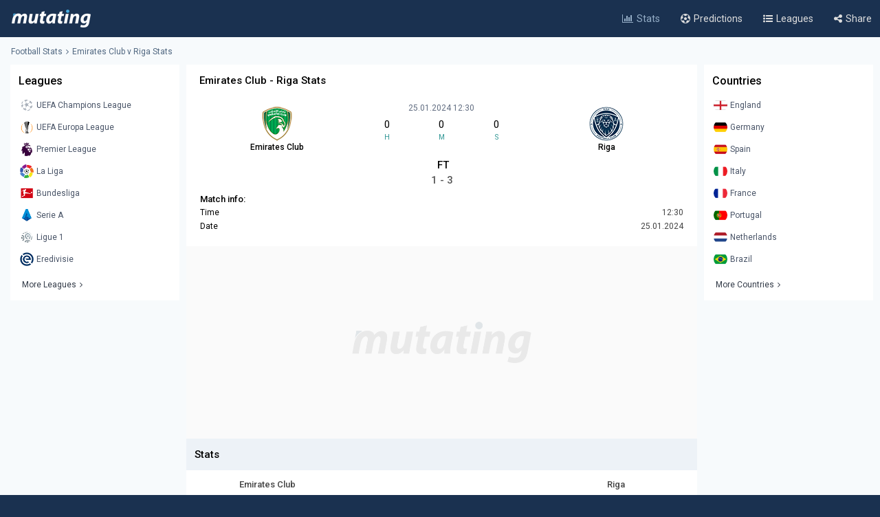

--- FILE ---
content_type: text/json; charset=utf-8
request_url: https://www.mutating.com/updategame-bbgfjhg/
body_size: -206
content:
[{"matchgotime":"<div class='insidetipscore'>FT<\/div>","matchgoresult":"1 - 3"}]